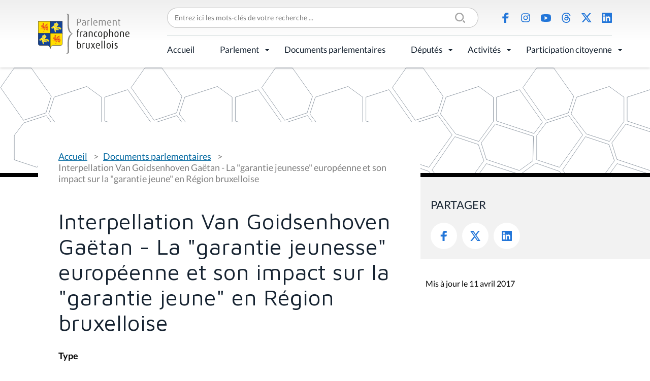

--- FILE ---
content_type: text/html;charset=utf-8
request_url: https://www.parlementfrancophone.brussels/documents/interpellation-025388-du-2014-03-14-a-16-00-40
body_size: 5389
content:
<!DOCTYPE html>
<html lang="fr" xml:lang="fr" xmlns="http://www.w3.org/1999/xhtml">
<head><meta content="text/html; charset=utf-8" http-equiv="Content-Type"/>
<title>Interpellation Van Goidsenhoven Gaëtan - La "garantie jeunesse" européenne et son impact sur la "garantie jeune" en Région bruxelloise — Parlement Francophone Bruxellois</title>
<link href="/++theme++pfbweb/favicon.ico" rel="shortcut icon" type="image/x-icon"/>
<link href="/++theme++pfbweb/apple-touch-icon.png" rel="apple-touch-icon"/>
<link href="/++theme++pfbweb/apple-touch-icon-144x144-precomposed.png" rel="apple-touch-icon-precomposed" sizes="144x144"/>
<link href="/++theme++pfbweb/apple-touch-icon-114x114-precomposed.png" rel="apple-touch-icon-precomposed" sizes="114x114"/>
<link href="/++theme++pfbweb/apple-touch-icon-72x72-precomposed.png" rel="apple-touch-icon-precomposed" sizes="72x72"/>
<link href="/++theme++pfbweb/apple-touch-icon-57x57-precomposed.png" rel="apple-touch-icon-precomposed" sizes="57x57"/>
<link href="/++theme++pfbweb/apple-touch-icon-precomposed.png" rel="apple-touch-icon-precomposed"/>
<meta content="summary" name="twitter:card"/><meta content="Parlement Francophone Bruxellois" property="og:site_name"/><meta content="Interpellation Van Goidsenhoven Gaëtan - La &amp;quot;garantie jeunesse&amp;quot; européenne et son impact sur la &amp;quot;garantie jeune&amp;quot; en Région bruxelloise" property="og:title"/><meta content="website" property="og:type"/><meta content="" property="og:description"/><meta content="https://www.parlementfrancophone.brussels/documents/interpellation-025388-du-2014-03-14-a-16-00-40" property="og:url"/><meta content="https://www.parlementfrancophone.brussels/@@site-logo/logo.svg" property="og:image"/><meta content="image/png" property="og:image:type"/><meta content="Question parlementaire" name="DC.type"/><meta content="2017-04-11T08:25:46+01:00" name="DC.date.modified"/><meta content="text/plain" name="DC.format"/><meta content="2014-04-14T10:30:26+01:00" name="DC.date.created"/><meta content="width=device-width, initial-scale=1.0" name="viewport"/><meta content="Plone - http://plone.com" name="generator"/><link data-bundle="production" href="https://www.parlementfrancophone.brussels/++plone++production/++unique++2024-03-19T22:25:43.779731/default.css" rel="stylesheet"/><link data-bundle="collective-behavior-banner" href="https://www.parlementfrancophone.brussels/++plone++static/++unique++2024-03-19%2022%3A25%3A37.572944/collective-behavior-banner-compiled.css" rel="stylesheet"/><link data-bundle="jqueryui" href="https://www.parlementfrancophone.brussels/collective.js.jqueryui.custom.min.css?version=None" rel="stylesheet"/><link data-bundle="flexbin" href="https://www.parlementfrancophone.brussels/++plone++plone.gallery/++unique++2023-06-30%2016%3A32%3A03.595798/dist/flexbin.css" rel="stylesheet"/><link data-bundle="faceted-jquery" href="https://www.parlementfrancophone.brussels/++plone++static/++unique++2024-03-19%2022%3A25%3A40.455685/faceted-navigation-jquery.min.css" rel="stylesheet"/><link data-bundle="faceted-view" href="https://www.parlementfrancophone.brussels/++plone++static/++unique++2024-03-19%2022%3A25%3A43.564150/faceted-view.min.css" rel="stylesheet"/><link data-bundle="diazo" href="https://www.parlementfrancophone.brussels//++theme++pfbweb/less/theme-compiled.min.css" rel="stylesheet"/><link href="https://www.parlementfrancophone.brussels/documents/interpellation-025388-du-2014-03-14-a-16-00-40" rel="canonical"/><link href="https://www.parlementfrancophone.brussels/@@search" rel="search" title="Recherche dans ce site"/></head>
<body class="frontend icons-on portaltype-tabellio-documents-question section-documents site-pfbweb subsection-interpellation-025388-du-2014-03-14-a-16-00-40 template-view thumbs-on userrole-anonymous viewpermission-view" data-base-url="https://www.parlementfrancophone.brussels/documents/interpellation-025388-du-2014-03-14-a-16-00-40" data-i18ncatalogurl="https://www.parlementfrancophone.brussels/plonejsi18n" data-pat-pickadate='{"selectYears": 200}' data-portal-url="https://www.parlementfrancophone.brussels" data-search-url="https://www.parlementfrancophone.brussels/documents" data-view-url="https://www.parlementfrancophone.brussels/documents/interpellation-025388-du-2014-03-14-a-16-00-40" dir="ltr" id="visual-portal-wrapper"><section id="portal-toolbar">
</section><div class="outer-wrapper">
<div class="header-box">
<header class="container grid sticky" id="header">
<div class="col-4 col-xl-2 row-xl-2 header-logo" id="header-logo"><a href="https://www.parlementfrancophone.brussels" id="portal-logo" title="Parlement Francophone Bruxellois">
<img alt="Parlement Francophone Bruxellois" src="https://www.parlementfrancophone.brussels/@@site-logo/logo.svg" title="Parlement Francophone Bruxellois"/></a></div>
<div class="col-xl-10 header-topmenu flex">
<form action="https://www.parlementfrancophone.brussels/@@search" class="" data-pat-livesearch="ajaxUrl:https://www.parlementfrancophone.brussels/@@ajax-search" id="searchGadget_form" role="search">
<div class="LSBox">
<label class="hiddenStructure" for="searchGadget">Chercher par</label>
<div class="searchSection">
<input class="noborder" id="searchbox_currentfolder_only" name="path" type="checkbox" value="/pfbweb/documents"/>
<label for="searchbox_currentfolder_only" style="cursor: pointer">Seulement dans le dossier courant</label>
</div>
<input class="searchField" id="searchGadget" name="SearchableText" placeholder="Entrez ici les mots-clés de votre recherche ..." size="18" title="Entrez ici les mots-clés de votre recherche ..." type="text"/>
<input class="searchButton" type="submit" value="Rechercher"/>
</div>
</form>
<ul class="flex social-icons" id="header-actions">
<li class="saction-facebook">
<a href="https://www.facebook.com/parlementfrancophonebruxellois/" title="Facebook">Facebook</a>
</li>
<li class="saction-instagram">
<a href="https://www.instagram.com/parlementfrancophonebruxellois" title="Instagram">Instagram</a>
</li>
<li class="saction-youtube">
<a href="https://www.youtube.com/channel/UC2OV-5QjSD5pRJrCiYeedIg" title="Youtube">Youtube</a>
</li>
<li class="saction-threads">
<a href="https://www.threads.net/@parlementfrancophonebruxellois" title="Threads">Threads</a>
</li>
<li class="saction-twitter">
<a href="https://twitter.com/ParlFR_Bxl" title="X (Twitter)">X (Twitter)</a>
</li>
<li class="saction-linkedIn">
<a href="https://www.linkedin.com/company/parlement-francophone-bruxellois" title="LinkedIn">LinkedIn</a>
</li>
</ul>
</div>
<div class="col-8 col-xl-10 header-nav" id="header-nav">
<div class="plone-navbar-header">
<button class="plone-navbar-toggle" data-target="#portal-globalnav-collapse" data-toggle="collapse" type="button">
<span class="sr-only">Activer/désactiver la navigation</span>
<span class="icon-bar"></span>
<span class="icon-bar"></span>
<span class="icon-bar"></span>
</button>
</div>
<div class="plone-collapse plone-navbar-collapse" id="portal-globalnav-collapse">
<ul class="plone-nav plone-navbar-nav" id="portal-globalnav">
<li class="accueil"><a class="state-published" href="https://www.parlementfrancophone.brussels/accueil" style="border-bottom-color: #000000;">Accueil</a></li><li class="le-parlement has_subtree"><a aria-haspopup="true" class="state-published" href="https://www.parlementfrancophone.brussels/le-parlement" style="border-bottom-color: #000000;">Parlement</a><input class="opener" id="navitem-le-parlement" type="checkbox"/><label aria-label="Parlement" for="navitem-le-parlement" role="button"></label><ul class="has_subtree dropdown"><li class="le-mot-de-la-presidente-1"><a class="state-published" href="https://www.parlementfrancophone.brussels/le-parlement/le-mot-de-la-presidente-1" style="border-bottom-color: ;">Le mot du Président</a></li><li class="qui-sommes-nous"><a class="state-published" href="https://www.parlementfrancophone.brussels/le-parlement/qui-sommes-nous" style="border-bottom-color: ;">Qui sommes-nous ?</a></li><li class="agenda"><a class="state-published" href="https://www.parlementfrancophone.brussels/le-parlement/agenda" style="border-bottom-color: ;">Agenda</a></li><li class="actualite-parlementaire"><a class="state-published" href="https://www.parlementfrancophone.brussels/le-parlement/actualite-parlementaire" style="border-bottom-color: ;">Actualité parlementaire</a></li><li class="historique"><a class="state-published" href="https://www.parlementfrancophone.brussels/le-parlement/historique" style="border-bottom-color: ;">Historique</a></li><li class="fonctionnement"><a class="state-published" href="https://www.parlementfrancophone.brussels/le-parlement/fonctionnement" style="border-bottom-color: ;">Fonctionnement</a></li><li class="competences"><a class="state-published" href="https://www.parlementfrancophone.brussels/le-parlement/competences" style="border-bottom-color: ;">Compétences</a></li><li class="les-commissions"><a class="state-published" href="https://www.parlementfrancophone.brussels/le-parlement/les-commissions" style="border-bottom-color: ;">Commissions</a></li><li class="le-bureau-le-bureau-elargi-et-le-greffier"><a class="state-published" href="https://www.parlementfrancophone.brussels/le-parlement/le-bureau-le-bureau-elargi-et-le-greffier" style="border-bottom-color: ;">Bureau, Bureau élargi et greffier</a></li><li class="le-gouvernement"><a class="state-published" href="https://www.parlementfrancophone.brussels/le-parlement/le-gouvernement" style="border-bottom-color: ;">Gouvernement</a></li><li class="service-de-mediation"><a class="state-published" href="https://www.parlementfrancophone.brussels/le-parlement/service-de-mediation" style="border-bottom-color: ;">Service de médiation</a></li><li class="lanceur-dalerte"><a class="state-published" href="https://www.parlementfrancophone.brussels/le-parlement/lanceur-dalerte" style="border-bottom-color: ;">Lanceur d'alerte</a></li><li class="le-logo-du-pfb"><a class="state-published" href="https://www.parlementfrancophone.brussels/le-parlement/le-logo-du-pfb" style="border-bottom-color: ;">Outils de communication</a></li><li class="publications"><a class="state-published" href="https://www.parlementfrancophone.brussels/le-parlement/publications" style="border-bottom-color: ;">Publications</a></li><li class="lexique"><a class="state-published" href="https://www.parlementfrancophone.brussels/le-parlement/lexique" style="border-bottom-color: ;">Lexique</a></li><li class="faq"><a class="state-published" href="https://www.parlementfrancophone.brussels/le-parlement/faq" style="border-bottom-color: ;">FAQ</a></li><li class="le-batiment"><a class="state-published" href="https://www.parlementfrancophone.brussels/le-parlement/le-batiment" style="border-bottom-color: ;">Bâtiment</a></li></ul></li><li class="documents"><a class="state-published" href="https://www.parlementfrancophone.brussels/documents" style="border-bottom-color: #000000;">Documents parlementaires</a></li><li class="deputes has_subtree"><a aria-haspopup="true" class="state-published" href="https://www.parlementfrancophone.brussels/deputes" style="border-bottom-color: #000000;">Députés</a><input class="opener" id="navitem-deputes" type="checkbox"/><label aria-label="Députés" for="navitem-deputes" role="button"></label><ul class="has_subtree dropdown"><li class="formulaire-de-recherche"><a class="state-published" href="https://www.parlementfrancophone.brussels/deputes/formulaire-de-recherche" style="border-bottom-color: ;">Formulaire de recherche</a></li><li class="profil-statistique"><a class="state-published" href="https://www.parlementfrancophone.brussels/deputes/profil-statistique" style="border-bottom-color: ;">Profil statistique</a></li><li class="plan-de-l-hemicycle"><a class="state-published" href="https://www.parlementfrancophone.brussels/deputes/plan-de-l-hemicycle" style="border-bottom-color: ;">Plan de l'hémicycle</a></li></ul></li><li class="activites has_subtree"><a aria-haspopup="true" class="state-published" href="https://www.parlementfrancophone.brussels/activites" style="border-bottom-color: #000000;">Activités</a><input class="opener" id="navitem-activites" type="checkbox"/><label aria-label="Activités" for="navitem-activites" role="button"></label><ul class="has_subtree dropdown"><li class="evenements"><a class="state-published" href="https://www.parlementfrancophone.brussels/activites/evenements" style="border-bottom-color: ;">Activités du Parlement</a></li><li class="parrainages-et-prix"><a class="state-published" href="https://www.parlementfrancophone.brussels/activites/parrainages-et-prix" style="border-bottom-color: ;">Prix du Parlement</a></li><li class="visite-du-parlement-francophone-bruxellois"><a class="state-published" href="https://www.parlementfrancophone.brussels/activites/visite-du-parlement-francophone-bruxellois" style="border-bottom-color: ;">Visite du Parlement francophone bruxellois</a></li><li class="assister-aux-debats"><a class="state-published" href="https://www.parlementfrancophone.brussels/activites/assister-aux-debats" style="border-bottom-color: ;">Assister aux débats</a></li></ul></li><li class="participation-citoyenne has_subtree"><a aria-haspopup="true" class="state-published" href="https://www.parlementfrancophone.brussels/participation-citoyenne" style="border-bottom-color: #000000;">Participation citoyenne</a><input class="opener" id="navitem-participation-citoyenne" type="checkbox"/><label aria-label="Participation citoyenne" for="navitem-participation-citoyenne" role="button"></label><ul class="has_subtree dropdown"><li class="democratie-brussels-1"><a class="state-published" href="https://www.parlementfrancophone.brussels/participation-citoyenne/democratie-brussels-1" style="border-bottom-color: ;">democratie.brussels</a></li><li class="actualites"><a class="state-published" href="https://www.parlementfrancophone.brussels/participation-citoyenne/actualites" style="border-bottom-color: ;">Actualités</a></li><li class="vade-mecum"><a class="state-published" href="https://www.parlementfrancophone.brussels/participation-citoyenne/vade-mecum" style="border-bottom-color: ;">Vade-Mecum et lexique des commissions délibératives</a></li><li class="lexique-commissions-deliberatives"><a class="state-published" href="https://www.parlementfrancophone.brussels/participation-citoyenne/lexique-commissions-deliberatives" style="border-bottom-color: ;">Revue de presse</a></li></ul></li>
</ul>
</div>
</div>
</header>
</div>
<header id="content-header" role="banner">
<div class="container">
<header id="portal-top">
</header>
</div>
</header>
<div id="above-content-wrapper">
<div id="viewlet-above-content">
<div class="background" id="portal-banner-default" role="complementary" style="background-image:url(https://www.parlementfrancophone.brussels/++theme++pfbweb/images/banner.svg)">
<div class="container">
<div class="banner_container portal-banner gigantic">
<div class="bannerText">
</div>
</div>
</div>
</div>
<span id="colored-folder" style="border-bottom-color: #000000"></span>
</div>
</div>
<div class="container">
<div class="row">
<aside id="global_statusmessage">
<div>
</div>
</aside>
</div>
<section class="grid grid-no-gap" id="main-container" role="main">
<div id="column1-container">
</div>
<div class="content col-md-8 page-show-background-default social-portlet">
<!-- <p class="pull-right visible-xs">
        <button type="button" class="btn btn-primary btn-xs" data-toggle="offcanvas">Toggle nav</button>
      </p> -->
<div class="row">
<div class="col-xs-12 col-sm-12">
<article id="content">
<span id="social-tags-body" itemscope="" itemtype="http://schema.org/WebPage" style="display: none">
<span itemprop="name">Interpellation Van Goidsenhoven Gaëtan - La &amp;quot;garantie jeunesse&amp;quot; européenne et son impact sur la &amp;quot;garantie jeune&amp;quot; en Région bruxelloise</span>
<span itemprop="description"></span>
<span itemprop="url">https://www.parlementfrancophone.brussels/documents/interpellation-025388-du-2014-03-14-a-16-00-40</span>
<span itemprop="image">https://www.parlementfrancophone.brussels/@@site-logo/logo.svg</span>
</span>
<nav class="plone-breadcrumb" id="portal-breadcrumbs">
<div class="container">
<span class="hiddenStructure" id="breadcrumbs-you-are-here">Vous êtes ici :</span>
<ol aria-labelledby="breadcrumbs-you-are-here">
<li id="breadcrumbs-home">
<a href="https://www.parlementfrancophone.brussels">Accueil</a>
</li>
<li id="breadcrumbs-1">
<a href="https://www.parlementfrancophone.brussels/documents">Documents parlementaires</a>
</li>
<li id="breadcrumbs-2">
<span id="breadcrumbs-current">Interpellation Van Goidsenhoven Gaëtan - La "garantie jeunesse" européenne et son impact sur la "garantie jeune" en Région bruxelloise</span>
</li>
</ol>
</div>
</nav>
<h1 class="documentFirstHeading">Interpellation Van Goidsenhoven Gaëtan - La "garantie jeunesse" européenne et son impact sur la "garantie jeune" en Région bruxelloise</h1>
<div class="field">
<label>Type</label>
<div>
<span>Interpellation</span>
</div>
</div>
<div class="field">
<label>Auteurs</label>
<div>
<ul>
<li><a href="https://www.parlementfrancophone.brussels/deputes/van-goidsenhoven-gaetan">Gaëtan Van Goidsenhoven</a></li>
</ul>
</div>
</div>
<div class="field">
<label>Session</label>
<div>
<span>2013 - 2014</span>
</div>
</div>
<div class="field">
<label>Matières</label>
<div>
<ul>
<li><span>Formation professionnelle</span></li>
</ul>
</div>
</div>
<div class="field">
<label>Date de la séance plénière ou de la commission</label>
<div>
<span>21/03/2014</span>
</div>
</div>
<div class="field">
<label>Document(s) associé(s)</label>
<div>
<div id="results">
<ul>
<li class="even"><div>
<h4><a href="https://www.parlementfrancophone.brussels/documents/compte-rendu-de-la-seance-pleniere-du-21-mars-2014">Compte rendu de séance - 64 (2013 - 2014)</a></h4>
<p class="intitule">Compte rendu de la séance plénière du 21 mars 2014</p>
</div></li>
</ul>
</div>
</div>
</div>
<div class="visualClear"><!-- --></div>
<div class="documentActions">
</div>
</article>
</div>
</div>
<footer class="row">
<div class="col-xs-12 col-sm-12">
<div id="viewlet-below-content">
<div id="gdpr-consent-banner" style="
    z-index: 999999;
    width: 100%;
    position: fixed;
    bottom: 0;
    left: 0;
    padding: 5px;
    background: orange;
    display:none;">
<form action="https://www.parlementfrancophone.brussels/portal_privacy/bannerConsent" data-json-url="https://www.parlementfrancophone.brussels/documents/interpellation-025388-du-2014-03-14-a-16-00-40/@@consent-json" method="POST" style="max-width: 800px; margin: auto;">
<div class="gdpr-reason" style="float: left; max-width: 60%;"></div>
<div class="gdpr-actions" style="float: right; padding-top: 5px;">
<input name="consent" style="padding: 5px; margin-right: 10px;" type="submit" value="Autoriser"/>
<input name="refuse" style="padding: 5px; margin-right: 10px;" type="submit" value="Refuser"/>
</div>
<div style="display: none"><input name="protected_1" type="text" value=""/></div></form>
<div style="clear: both; text-align: center;">
<a class="pat-plone-modal" data-pat-plone-modal='{"prependContent": ".portalMessage", "actionOptions": {"redirectOnResponse": true}}' href="https://www.parlementfrancophone.brussels/@@consent">Gérer mes paramètres de confidentialité</a>
</div>
<script defer="defer" src="https://www.parlementfrancophone.brussels/++resource++collective.privacy/consent.js" type="text/javascript"></script>
</div>
</div>
</div>
</footer>
</div>
<aside class="content-aside col-md-4 page-show-background-default">
<div class="portletWrapper" data-portlethash="706c6f6e652e7269676874636f6c756d6e0a636f6e746578740a2f7066627765620a736f6369616c" id="portletwrapper-706c6f6e652e7269676874636f6c756d6e0a636f6e746578740a2f7066627765620a736f6369616c">
<aside class="portlet portletSocial" id="portletSocial" role="search">
<div class="social">
<header class="portletHeader">
                Partager
            </header>
<div class="portletContent">
<ul class="social-icons flex">
<li class="saction-facebook">
<a href="https://www.facebook.com/sharer/sharer.php?u=https://www.parlementfrancophone.brussels/documents/interpellation-025388-du-2014-03-14-a-16-00-40" target="_blank" title="Facebook">
                            Facebook
                        </a>
</li>
<li class="saction-twitter">
<a href='https://twitter.com/share?url=https://www.parlementfrancophone.brussels/documents/interpellation-025388-du-2014-03-14-a-16-00-40&amp;text=Interpellation Van Goidsenhoven Gaëtan - La "garantie jeunesse" européenne et son impact sur la "garantie jeune" en Région bruxelloise' target="_blank" title="Twitter">
                            Twitter
                        </a>
</li>
<li class="saction-linkedIn">
<a href='https://www.linkedin.com/shareArticle?url=https://www.parlementfrancophone.brussels/documents/interpellation-025388-du-2014-03-14-a-16-00-40&amp;title=Interpellation Van Goidsenhoven Gaëtan - La "garantie jeunesse" européenne et son impact sur la "garantie jeune" en Région bruxelloise' target="_blank" title="LinkedIn">
                            LinkedIn
                        </a>
</li>
</ul>
</div>
</div>
<div class="metadata">
<div class="modified">Mis à jour le 11 avril 2017</div>
</div>
</aside>
</div>
</aside>
</section>
<!--/row-->
</div>
<!--/container-->
</div><!--/outer-wrapper --><div class="footer-box">
<footer class="container grid" id="footer">
<div class="footer-logo col-lg-3 row-lg-2">
<a href="https://www.parlementfrancophone.brussels" id="portal-logo" title="Parlement Francophone Bruxellois">
<img alt="Parlement Francophone Bruxellois" src="https://www.parlementfrancophone.brussels/@@site-logo/logo.svg" title="Parlement Francophone Bruxellois"/></a>
<address>Rue du Lombard 77<br/>1000 Bruxelles</address>
</div>
<div class="footer-menu col-lg-9 grid">
<ul class="flex footer-topmenu col-lg-6" id="footer-menu">
<li class="saction-contact">
<a href="https://www.parlementfrancophone.brussels/contacts" title="Contact">Contact</a>
</li>
<li class="saction-presse">
<a href="https://www.parlementfrancophone.brussels/presse" title="Presse">Presse</a>
</li>
<li class="saction-lienutiles">
<a href="https://www.parlementfrancophone.brussels/outils_pedagogiques/liens-utiles" title="Liens utiles">Liens utiles</a>
</li>
</ul>
<ul class="flex social-icons col-lg-6" id="footer-social">
<li class="saction-facebook">
<a href="https://www.facebook.com/parlementfrancophonebruxellois/" title="Facebook">Facebook</a>
</li>
<li class="saction-instagram">
<a href="https://www.instagram.com/parlementfrancophonebruxellois" title="Instagram">Instagram</a>
</li>
<li class="saction-youtube">
<a href="https://www.youtube.com/channel/UC2OV-5QjSD5pRJrCiYeedIg" title="Youtube">Youtube</a>
</li>
<li class="saction-threads">
<a href="https://www.threads.net/@parlementfrancophonebruxellois" title="Threads">Threads</a>
</li>
<li class="saction-twitter">
<a href="https://twitter.com/ParlFR_Bxl" title="X (Twitter)">X (Twitter)</a>
</li>
<li class="saction-linkedIn">
<a href="https://www.linkedin.com/company/parlement-francophone-bruxellois" title="LinkedIn">LinkedIn</a>
</li>
</ul>
</div>
<div class="footer-bottommenu flex col-lg-9">
<ul class="flex" id="footer-bottom">
<li class="saction-mentions">
<a href="https://www.parlementfrancophone.brussels/mentions-legales" title="Mentions légales">Mentions légales</a>
</li>
<li class="saction-vieprivee">
<a href="https://www.parlementfrancophone.brussels/politique-de-donnees" title="Politique de données">Politique de données</a>
</li>
<li class="saction-accessibilite">
<a href="https://www.parlementfrancophone.brussels/declaration-daccessibilite" title="Déclaration d'accessibilité">Déclaration d'accessibilité</a>
</li>
</ul>
</div>
</footer>
</div><script>PORTAL_URL = 'https://www.parlementfrancophone.brussels';</script><script data-bundle="production" src="https://www.parlementfrancophone.brussels/++plone++production/++unique++2024-03-19T22:25:43.779731/default.js" type="text/javascript"></script><script data-bundle="collective-behavior-banner" src="https://www.parlementfrancophone.brussels/++plone++static/++unique++2024-03-19%2022%3A25%3A37.572944/responsiveslides-min-compiled.js" type="text/javascript"></script><script data-bundle="owl_carousel" src="https://www.parlementfrancophone.brussels/++plone++pfbweb.js/++unique++2021-03-27%2014%3A47%3A02.891003/owl.carousel.js" type="text/javascript"></script><script data-bundle="jqueryui" src="https://www.parlementfrancophone.brussels/collective.js.jqueryui.custom.min.js?version=None" type="text/javascript"></script><script data-bundle="spotlightjs" src="https://www.parlementfrancophone.brussels/++plone++plone.gallery/++unique++2023-06-30%2016%3A32%3A03.595798/dist/spotlight.bundle.js" type="text/javascript"></script><script data-bundle="faceted-jquery" src="https://www.parlementfrancophone.brussels/++plone++static/++unique++2024-03-19%2022%3A25%3A40.455685/faceted-navigation-jquery.min.js" type="text/javascript"></script><script data-bundle="faceted-view" src="https://www.parlementfrancophone.brussels/++plone++static/++unique++2024-03-19%2022%3A25%3A43.564150/faceted-view.min.js" type="text/javascript"></script><script data-bundle="tabellio.searchform" src="https://www.parlementfrancophone.brussels/++plone++tabellio.searchform/++unique++2024-03-19%2022%3A25%3A43.775237/faceted-compiled.js" type="text/javascript"></script><script type="text/javascript">
        jQuery(function($){
            if (typeof($.datepicker) != "undefined"){
              $.datepicker.setDefaults(
                jQuery.extend($.datepicker.regional['fr'],
                {dateFormat: 'dd/mm/yy'}));
            }
        });
        </script><script defer="defer" src="https://www.parlementfrancophone.brussels/++resource++collective.privacy/consent.js" type="text/javascript"></script></body>
</html>

--- FILE ---
content_type: image/svg+xml
request_url: https://www.parlementfrancophone.brussels/++theme++pfbweb/images/social/tw.svg
body_size: 99
content:
<?xml version="1.0" encoding="UTF-8"?>
<svg width="300" height="271" xmlns="http://www.w3.org/2000/svg">
 <path fill="#2276D9" d="m236 0h46l-101 115 118 156h-92.6l-72.5-94.8-83 94.8h-46l107-123-113-148h94.9l65.5 86.6zm-16.1 244h25.5l-165-218h-27.4z"/>
</svg>

--- FILE ---
content_type: image/svg+xml
request_url: https://www.parlementfrancophone.brussels/++theme++pfbweb/images/social/li.svg
body_size: 685
content:
<svg width="15" height="15" viewBox="0 0 15 15" fill="none" xmlns="http://www.w3.org/2000/svg">
<path fill-rule="evenodd" clip-rule="evenodd" d="M0.652174 0H14.2547C14.6273 0 14.9068 0.28125 15 0.65625V14.3438C15 14.7188 14.7205 15 14.3478 15H0.652174C0.279503 15 0 14.7188 0 14.4375V0.65625C0 0.28125 0.279503 0 0.652174 0ZM2.23602 12.75H4.37888H4.47205V5.625H2.23602V12.75ZM3.35404 4.6875C2.6087 4.6875 2.04969 4.03125 2.04969 3.375C2.04969 2.625 2.6087 2.0625 3.35404 2.0625C4.09938 2.0625 4.65839 2.625 4.65839 3.375C4.56522 4.03125 4.00621 4.6875 3.35404 4.6875ZM10.4348 12.75H12.5776V8.8125C12.5776 6.9375 12.205 5.4375 9.96894 5.4375C8.9441 5.4375 8.19876 6 7.91925 6.5625V5.625H5.7764V12.8438H8.01242V9.28125C8.01242 8.34375 8.19876 7.40625 9.31677 7.40625C10.4348 7.40625 10.4348 8.4375 10.4348 9.28125V12.75Z" fill="#2276D9"/>
</svg>
